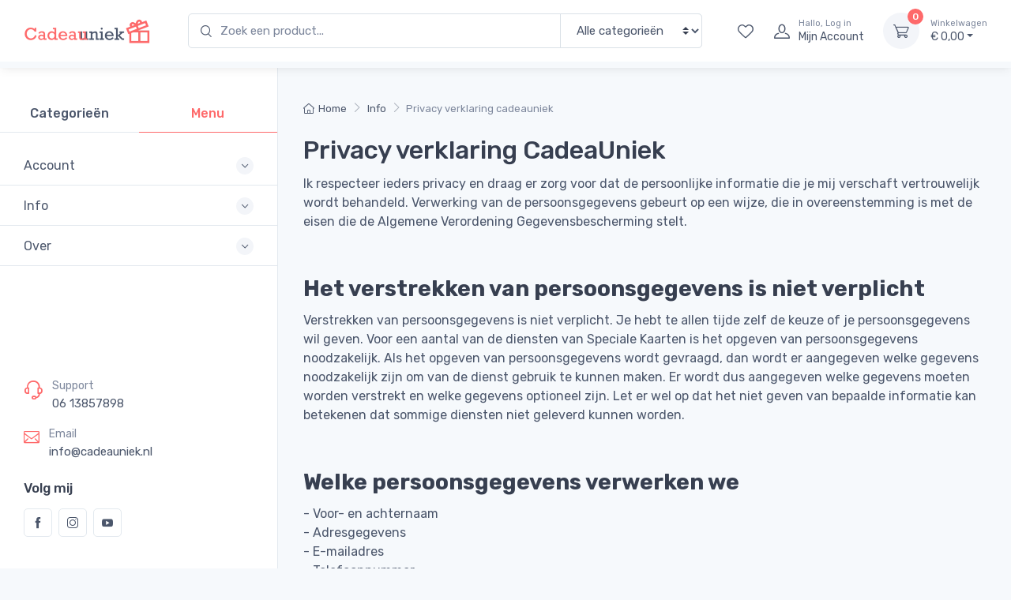

--- FILE ---
content_type: text/html; charset=UTF-8
request_url: https://cadeauniek.nl/info/privacy-verklaring-cadeauniek
body_size: 10547
content:
<!-- Template: shop/_layouts/head.twig -->
<!DOCTYPE html>
<html lang="en">
<head>
    <meta charset="utf-8">
    <meta http-equiv="x-ua-compatible" content="ie=edge">
    <title>Privacy verklaring cadeauniek - CadeaUniek</title>
    <!-- Viewport-->
    <meta name="viewport" content="width=device-width, initial-scale=1">
    <meta name="description" content="    
">
    <meta name="p:domain_verify" content="db0e406c3c5ee809a29310d519b041d3"/>
    <!-- Favicon and Touch Icons-->
    <link rel="icon" type="image/png" href="https://cadeauniek.nl//img/favicon.png">
                        <meta name="msapplication-TileColor" content="#ffffff">
    <meta name="theme-color" content="#ffffff">
    <!-- vendor Styles including: Font Icons, Plugins, etc.-->
            <!-- Main Theme Styles + Bootstrap-->
        
    <link href="https://cadeauniek.nl/vendor/simplebar/dist/simplebar.min.css" rel="stylesheet">
<link href="https://cadeauniek.nl/vendor/tiny-slider/dist/tiny-slider.css" rel="stylesheet">
<link href="https://cadeauniek.nl/css/theme.min.css" rel="stylesheet">
<link href="https://cadeauniek.nl/fonts/font-awesome/css/font-awesome.css" rel="stylesheet"></head>
    <!-- Template: shop/_layouts/main.twig -->
    <body class="bg-secondary">
<!-- start Facebook Messenger Custom Chat (fbmcc) with code snippet -->
<!-- Messenger Chatplug-in Code -->
    <div id="fb-root"></div>

    <!-- Your Chatplug-in code -->
    <div id="fb-customer-chat" class="fb-customerchat">
    </div>

    <script>
      var chatbox = document.getElementById('fb-customer-chat');
      chatbox.setAttribute("page_id", "103021791556029");
      chatbox.setAttribute("attribution", "biz_inbox");

      window.fbAsyncInit = function() {
        FB.init({
          xfbml            : true,
          version          : 'v11.0'
        });
      };

      (function(d, s, id) {
        var js, fjs = d.getElementsByTagName(s)[0];
        if (d.getElementById(id)) return;
        js = d.createElement(s); js.id = id;
        js.src = 'https://connect.facebook.net/nl_NL/sdk/xfbml.customerchat.js';
        fjs.parentNode.insertBefore(js, fjs);
      }(document, 'script', 'facebook-jssdk'));
    </script>
<!-- end Facebook Messenger Custom Chat (fbmcc) with code snippet -->


                
            
    <div class="modal fade" id="signin-modal" tabindex="-1" role="dialog">
    <div class="modal-dialog modal-dialog-centered" role="document">
        <div class="modal-content">
            <div class="modal-header">
                <ul class="nav nav-tabs card-header-tabs" role="tablist">
                    <li class="nav-item"><a class="nav-link active" href="#signin-tab" data-toggle="tab" role="tab" aria-selected="true"><i class="czi-unlocked mr-2 mt-n1"></i>Inloggen</a></li>
                    <li class="nav-item"><a class="nav-link" href="#signup-tab" data-toggle="tab" role="tab" aria-selected="false"><i class="czi-user mr-2 mt-n1"></i>Registreren</a></li>
                </ul>
                <button class="close" type="button" data-dismiss="modal" aria-label="Close"><span aria-hidden="true">&times;</span></button>
            </div>
            <div class="modal-body tab-content py-4">
                <form method="post" class="needs-validation tab-pane fade show active" autocomplete="off" novalidate id="signin-tab">
                    <input type="hidden" name="CRAFT_CSRF_TOKEN" value="Tvsj4RALDbnzg7vY-gmZXi8-ouyYB7ChYFH12eBIdubLlYIhp1u-5RawW7l0TmyAutPTkZ85qGwXUMC_22Xd7iUGxLaaJiSJkqfhSeEj2NQ=">
                    <input type="hidden" name="action" value="users/login">
                    <div class="form-group">
                        <label for="loginName">Email adres</label>
                        <input type="text" id="loginName" class="form-control" name="loginName">
                        <div class="invalid-feedback">Please provide a valid email address.</div>
                    </div>
                    <div class="form-group">
                        <label for="password">Password</label>
                        <div class="password-toggle">
                            <input class="form-control" type="password" id="password" name="password" required>
                            <label class="password-toggle-btn">
                                <input class="custom-control-input" type="checkbox"><i class="czi-eye password-toggle-indicator"></i><span class="sr-only">Bekijk wachtwoord</span>
                            </label>
                        </div>
                    </div>
                    <div class="form-group d-flex flex-wrap justify-content-between">
                        <div class="custom-control custom-checkbox mb-2">
                            <input class="custom-control-input" type="checkbox" id="rememberMe">
                            <label class="custom-control-label" for="rememberMe">Onthoud mij</label>
                        </div><a class="font-size-sm" href="https://cadeauniek.nl/reset-password">Wachtwoord vergeten?</a>
                    </div>
                    <button class="btn btn-primary btn-block btn-shadow" type="submit">Inloggen</button>
                                    </form>

                <form class="needs-validation tab-pane fade" autocomplete="off" novalidate id="signup-tab">
                    <input type="hidden" name="CRAFT_CSRF_TOKEN" value="Tvsj4RALDbnzg7vY-gmZXi8-ouyYB7ChYFH12eBIdubLlYIhp1u-5RawW7l0TmyAutPTkZ85qGwXUMC_22Xd7iUGxLaaJiSJkqfhSeEj2NQ=">
                    <input type="hidden" name="action" value="users/save-user">
                    <div class="row">
    <div class="col-sm-12">
        <div class="form-group">
            <label for="firstName">Voornaam</label>
            <input class="form-control" type="text" id="firstName" name="firstName" value="">
        </div>
            </div>
    <div class="col-sm-12">
        <div class="form-group">
            <label for="lastName">Achternaam</label>
            <input class="form-control" type="text" id="lastName" name="lastName" value="">
        </div>
            </div>

    <div class="col-sm-12 mb-0">
        <div class="form-group">
            <label for="email">Email Adres</label>
            <input class="form-control" type="email" name="email" id="email" value="" >
        </div>
            </div>
</div>
<div class="row">
    <div class="col-sm-12">
        <div class="form-group">
            <label for="newPassword">Wachtwoord</label>
            <div class="password-toggle">
                <input class="form-control" type="password" id="newPassword" name="newPassword" tabindex="1" required >
                <label class="password-toggle-btn">
                    <input class="custom-control-input" type="checkbox"><i class="czi-eye password-toggle-indicator" tabindex="-1"></i><span class="sr-only">weergeven</span>
                </label>
            </div>
        </div>
    </div>
    <div class="col-sm-12">
        <div class="form-group">
            <label for="confirmPassword">Wachtwoord herhaling</label>
            <div class="password-toggle">
                <input class="form-control" type="password" id="confirmPassword" name="confirmPassword" tabindex="2" required oninput="checkPassword(this)">
                <label class="password-toggle-btn">
                    <input class="custom-control-input" type="checkbox"><i class="czi-eye password-toggle-indicator" tabindex="-1"></i><span class="sr-only">weergeven</span>
                </label>
            </div>
        </div>
    </div>
</div>
                        
                        <button class="btn btn-primary btn-block btn-shadow" type="submit">Account aanmaken</button>
                </form>
            </div>
        </div>
    </div>
</div>    <!-- Template: shop/_includes/top-bar.twig -->
<header class="bg-light box-shadow-sm fixed-top">
    <div class="navbar navbar-expand-lg navbar-light">
        <div class="container-fluid">
            <a class="navbar-brand d-none d-sm-block mr-3 mr-xl-4 flex-shrink-0" href="https://cadeauniek.nl/shop" style="min-width: 7rem;"><img width="160" src="https://cadeauniek.nl/img/logo.png" alt="Cartzilla"/></a>
            <!-- Search-->
            <div class="input-group-overlay d-none d-lg-block mx-4">
                <form method="get" action="https://cadeauniek.nl/shop/products">
                    <div class="input-group-prepend-overlay"><span class="input-group-text"><i class="czi-search"></i></span></div>
                    <input class="form-control prepended-form-control appended-form-control" type="text" name="search" placeholder="Zoek een product...">
                    <div class="input-group-append-overlay">
                        <select name="category" class="custom-select">
                            <option value="alle">Alle categorieën</option>
                                                        <option value="kaarten">Kaarten</option>
                                                    </select>
                    </div>
                </form>
            </div>
            <!-- Toolbar-->
            <div class="navbar-toolbar d-flex flex-shrink-0 align-items-center ml-xl-2"><a class="navbar-toggler" href="#sideNav" data-toggle="sidebar"><span class="navbar-toggler-icon"></span></a><a class="navbar-tool d-flex d-lg-none" href="#searchBox" data-toggle="collapse" role="button" aria-expanded="false" aria-controls="searchBox"><span class="navbar-tool-tooltip">Search</span>
                    <div class="navbar-tool-icon-box"><i class="navbar-tool-icon czi-search"></i></div></a><a class="navbar-tool d-none d-lg-flex" href="https://cadeauniek.nl/account/favorieten"><span class="navbar-tool-tooltip">Favorieten</span>
                    <div class="navbar-tool-icon-box"><i class="navbar-tool-icon czi-heart"></i></div></a>
                <a class="navbar-tool ml-1 ml-lg-0 mr-n1 mr-lg-2" href="#signin-modal" data-toggle="modal" >
                <div class="navbar-tool-icon-box"><i class="navbar-tool-icon czi-user"></i></div>
                <div class="navbar-tool-text ml-n3"><small>Hallo, Log in</small>Mijn Account</div></a>
                <div class="navbar-tool dropdown ml-3"><a class="navbar-tool-icon-box bg-secondary dropdown-toggle" href="https://cadeauniek.nl/shop/cart"><span class="navbar-tool-label">0</span><i class="navbar-tool-icon czi-cart"></i></a><a class="navbar-tool-text" href="https://cadeauniek.nl/shop/cart"><small>Winkelwagen</small>€ 0,00</a>
                    <!-- Template: shop/_includes/floating-cart.twig -->
<div class="dropdown-menu dropdown-menu-right" style="width: 20rem;">
    <div class="widget widget-cart px-3 pt-2 pb-3">
        <div style="height: 15rem;" data-simplebar data-simplebar-auto-hide="false">
                            <div class="mb-3">
                    <p>Je winkelwagen is leeg. <br><a href="https://cadeauniek.nl/shop">Voeg iets toe</a>.</p>
                </div>
                    </div>
            </div>
</div>



                </div>
            </div>
        </div>
    </div>
    <!-- Search collapse-->
    <div class="collapse" id="searchBox">
        <div class="card pt-2 pb-4 border-0 rounded-0">
            <div class="container">
                <div class="input-group-overlay">
                    <div class="input-group-prepend-overlay"><span class="input-group-text"><i class="czi-search"></i></span></div>
                    <input class="form-control prepended-form-control" type="text" placeholder="Search for products">
                </div>
            </div>
        </div>
    </div>
    <div class="bg-secondary row pl-2 pb-1 pt-1 flex flex-no-wrap justify-content-center">

    </div>
</header>



    <!-- Sidebar menu-->
<aside class="cz-sidebar cz-sidebar-fixed" id="sideNav" style="padding-top: 6rem;">
    <button class="close" type="button" data-dismiss="sidebar" aria-label="Close"><span class="d-inline-block font-size-xs font-weight-normal align-middle">Close sidebar</span><span class="d-inline-block align-middle ml-2" aria-hidden="true">&times;</span></button>
    <div class="cz-sidebar-inner">
        <ul class="nav nav-tabs nav-justified mt-2 mt-lg-4 mb-0" role="tablist" style="min-height: 3rem;">
            <li class="nav-item"><a class="nav-link font-weight-medium " href="#categories" data-toggle="tab" role="tab">Categorieën</a></li>
            <li class="nav-item"><a class="nav-link font-weight-medium show active" href="#menu" data-toggle="tab" role="tab">Menu</a></li>
        </ul>
        <div class="cz-sidebar-body pt-3 pb-0" data-simplebar>
            <div class="tab-content">
                <!-- Categories-->
                <div class="sidebar-nav tab-pane fade " id="categories" role="tabpanel">
                    <div class="widget widget-categories">
                        <div class="accordion" id="shop-categories">
                                                                                            <!-- Category -->
                                <div class="card border-bottom">
                                    <div class="card-header">
                                        <h3 class="accordion-heading font-size-base px-grid-gutter">
                                            <a class="py-3 collapsed" href="#kaarten" role="button" data-toggle="collapse"  aria-expanded="false" aria-controls="kaarten"><span class="d-flex align-items-center">
                                                    Kaarten</span><span class="accordion-indicator"></span></a></h3>
                                    </div>
                                    <div class="collapse" id="kaarten" data-parent="#shop-categories">
                                        <div class="card-body px-grid-gutter pb-4">
                                            <div class="widget widget-links">
                                                <ul class="widget-list">
                                                    <li class="widget-list-item"><a class="widget-list-link" href="https://cadeauniek.nl/shop/products?category=kaarten">Alles</a></li>
                                                                                                                                                                <li class="widget-list-item "><a class="widget-list-link" href="https://cadeauniek.nl/shop/products?parent=kaarten&amp;category=beterschap"><span class="d-flex align-items-center">Beterschap</span></a></li>
                                                                                                            <li class="widget-list-item "><a class="widget-list-link" href="https://cadeauniek.nl/shop/products?parent=kaarten&amp;category=blanco"><span class="d-flex align-items-center">Blanco</span></a></li>
                                                                                                            <li class="widget-list-item "><a class="widget-list-link" href="https://cadeauniek.nl/shop/products?parent=kaarten&amp;category=overig"><span class="d-flex align-items-center">Overig</span></a></li>
                                                                                                            <li class="widget-list-item "><a class="widget-list-link" href="https://cadeauniek.nl/shop/products?parent=kaarten&amp;category=verjaardag"><span class="d-flex align-items-center">Verjaardag</span></a></li>
                                                                                                            <li class="widget-list-item "><a class="widget-list-link" href="https://cadeauniek.nl/shop/products?parent=kaarten&amp;category=mannen"><span class="d-flex align-items-center">Mannen</span></a></li>
                                                                                                            <li class="widget-list-item "><a class="widget-list-link" href="https://cadeauniek.nl/shop/products?parent=kaarten&amp;category=vrouwen"><span class="d-flex align-items-center">Vrouwen</span></a></li>
                                                                                                            <li class="widget-list-item "><a class="widget-list-link" href="https://cadeauniek.nl/shop/products?parent=kaarten&amp;category=kinderen"><span class="d-flex align-items-center">Kinderen</span></a></li>
                                                                                                    </ul>
                                            </div>
                                        </div>
                                    </div>
                                </div>
                                                    </div>
                    </div>
                </div>
                <!-- Menu-->
                <div class="sidebar-nav tab-pane fade show active" id="menu" role="tabpanel">
                    <div class="widget widget-categories">
                        <div class="accordion" id="shop-menu">
                                                                                                                                            <div class="card border-bottom">
                                <div class="card-header">
                                    <h3 class="accordion-heading font-size-base px-grid-gutter"><a class="collapsed py-3" href="#Account" role="button" data-toggle="collapse" aria-expanded="true" aria-controls="pages">Account<span class="accordion-indicator"></span></a></h3>
                                </div>
                                <div class="collapse" id="Account" data-parent="#shop-menu">
                                    <div class="card-body px-grid-gutter pb-4">
                                        <div class="widget widget-links">
                                            <ul class="widget-list">
                                                                                                    <li class="widget-list-item"><a class="widget-list-link nav-link-style "
                                                        href="https://cadeauniek.nl/account/index" >Mijn profiel</a></li>
                                                                                                    <li class="widget-list-item"><a class="widget-list-link nav-link-style "
                                                        href="https://cadeauniek.nl/account/orders" >Orders</a></li>
                                                                                                    <li class="widget-list-item"><a class="widget-list-link nav-link-style "
                                                        href="https://cadeauniek.nl/account/favorieten" >Favorieten</a></li>
                                                                                            </ul>
                                        </div>
                                    </div>
                                </div>
                            </div>
                                                        <div class="card border-bottom">
                                <div class="card-header">
                                    <h3 class="accordion-heading font-size-base px-grid-gutter"><a class="collapsed py-3" href="#info" role="button" data-toggle="collapse" aria-expanded="true" aria-controls="pages">Info<span class="accordion-indicator"></span></a></h3>
                                </div>
                                <div class="collapse" id="info" data-parent="#shop-menu">
                                    <div class="card-body px-grid-gutter pb-4">
                                        <div class="widget widget-links">
                                            <ul class="widget-list">
                                                                                                    <li class="widget-list-item"><a class="widget-list-link nav-link-style "
                                                        href="https://cadeauniek.nl/info/workshop-kaarten-maken" >Workshop kaarten maken</a></li>
                                                                                                    <li class="widget-list-item"><a class="widget-list-link nav-link-style "
                                                        href="https://cadeauniek.nl/info/bezorg-informatie" >Bezorg informatie</a></li>
                                                                                                    <li class="widget-list-item"><a class="widget-list-link nav-link-style "
                                                        href="https://cadeauniek.nl/info/disclamer" >Disclamer</a></li>
                                                                                                    <li class="widget-list-item"><a class="widget-list-link nav-link-style active"
                                                        href="https://cadeauniek.nl/info/privacy-verklaring-cadeauniek" >Privacy verklaring CadeaUniek</a></li>
                                                                                                    <li class="widget-list-item"><a class="widget-list-link nav-link-style "
                                                        href="https://cadeauniek.nl/info/algemene-voorwaarden-cadeauniek" >Algemene Voorwaarden CadeaUniek</a></li>
                                                                                                    <li class="widget-list-item"><a class="widget-list-link nav-link-style "
                                                        href="https://cadeauniek.nl/account/verkoper" >Verkoper Worden</a></li>
                                                                                                    <li class="widget-list-item"><a class="widget-list-link nav-link-style "
                                                        href="https://cadeauniek.nl/faq" >Veelgestelde vragen</a></li>
                                                                                                    <li class="widget-list-item"><a class="widget-list-link nav-link-style "
                                                        href="https://cadeauniek.nl/info/betalen" >Betalen en verzenden</a></li>
                                                                                            </ul>
                                        </div>
                                    </div>
                                </div>
                            </div>
                                                        <div class="card border-bottom">
                                <div class="card-header">
                                    <h3 class="accordion-heading font-size-base px-grid-gutter"><a class="collapsed py-3" href="#over" role="button" data-toggle="collapse" aria-expanded="true" aria-controls="pages">Over<span class="accordion-indicator"></span></a></h3>
                                </div>
                                <div class="collapse" id="over" data-parent="#shop-menu">
                                    <div class="card-body px-grid-gutter pb-4">
                                        <div class="widget widget-links">
                                            <ul class="widget-list">
                                                                                                    <li class="widget-list-item"><a class="widget-list-link nav-link-style "
                                                        href="https://cadeauniek.nl/info/contact" >Contact</a></li>
                                                                                            </ul>
                                        </div>
                                    </div>
                                </div>
                            </div>
                                                    </div>
                    </div>
                </div>
            </div>
        </div>
        <div class="px-grid-gutter pt-5 pb-4 mb-2">
            <div class="d-flex mb-3"><i class="czi-support h4 mb-0 font-weight-normal text-primary mt-1 mr-1"></i>
                <div class="pl-2">
                    <div class="text-muted font-size-sm">Support</div><a class="nav-link-style font-size-md" href="tel:31613857898">06 13857898</a>
                </div>
            </div>
            <div class="d-flex mb-3"><i class="czi-mail h5 mb-0 font-weight-normal text-primary mt-1 mr-1"></i>
                <div class="pl-2">
                    <div class="text-muted font-size-sm">Email</div><a class="nav-link-style font-size-md" href="mailto:info@cadeauniek.nl">info@cadeauniek.nl</a>
                </div>
            </div>
            <h6 class="pt-2 pb-1">Volg mij</h6><!--<a class="social-btn sb-outline sb-twitter mr-2 mb-2" href="#"><i class="czi-twitter"></i></a>--><a class="social-btn sb-outline sb-facebook mr-2 mb-2" href="https://www.facebook.com/cadeauniek" target="blank"><i class="czi-facebook"></i></a><a class="social-btn sb-outline sb-instagram mr-2 mb-2" href="https://www.instagram.com/cadeauniek/" target="blank"><i class="czi-instagram"></i></a><a class="social-btn sb-outline sb-youtube mr-2 mb-2" href="https://www.youtube.com/channel/UC2E0e8jAlFgB0sIyqDB_ddw" target="blank"><i class="czi-youtube"></i></a>
        </div>
    </div>
</aside>
    <main class="sidebar-fixed-enabled" style="padding-top: 6rem;">
        <section class="px-lg-3 pt-4" style="min-height: 90vh">
            <div class="px-3 pt-2">
                
                
                
                <!-- Template: shop/_includes/breadcrumbs.twig -->


    <nav class="mb-4" aria-label="breadcrumb">
        <ol class="breadcrumb flex-lg-nowrap">
                                                                <li class="breadcrumb-item">
                        <a class="text-nowrap" href="https://cadeauniek.nl"><i class="czi-home"></i>Home</a>
                    </li>
                                                                                <li class="breadcrumb-item">
                        <a class="text-nowrap" href="https://cadeauniek.nl/info">Info</a>
                    </li>
                                                                                <li class="breadcrumb-item text-nowrap active" aria-current="page">Privacy verklaring cadeauniek</li>
                                                        </ol>
    </nav>
                <!-- Template: shop\info.twig -->

    <h2>Privacy verklaring CadeaUniek</h2>
            <p>Ik respecteer ieders privacy en draag er zorg voor dat de persoonlijke informatie die je mij verschaft vertrouwelijk wordt behandeld. Verwerking van de persoonsgegevens gebeurt op een wijze, die in overeenstemming is met de eisen die de Algemene Verordening Gegevensbescherming stelt.<br /></p>
<p><br /></p>
            <h3 dir="ltr"><strong>Het verstrekken van persoonsgegevens is niet verplicht</strong></h3>
<p>Verstrekken van persoonsgegevens is niet verplicht. Je hebt te allen tijde zelf de keuze of je persoonsgegevens wil geven. Voor een aantal van de diensten van Speciale Kaarten is het opgeven van persoonsgegevens noodzakelijk. Als het opgeven van persoonsgegevens wordt gevraagd, dan wordt er aangegeven welke gegevens noodzakelijk zijn om van de dienst gebruik te kunnen maken. Er wordt dus aangegeven welke gegevens moeten worden verstrekt en welke gegevens optioneel zijn. Let er wel op dat het niet geven van bepaalde informatie kan betekenen dat sommige diensten niet geleverd kunnen worden.</p>
<p><br /></p>
            <h3 dir="ltr"><strong>Welke persoonsgegevens verwerken we</strong></h3>
<p>- Voor- en achternaam<br />- Adresgegevens<br />- E-mailadres<br />- Telefoonnummer<br />- Surfgedrag op onze website</p>



<h3 dir="ltr"><br /></h3>
            <h3 dir="ltr"><strong>Doeleinden van de gegevensverwerking, de rechtsgrond</strong></h3>
<p>Jouw persoonsgegevens worden uitsluitend verwerkt voor:</p>
<p>- Het aangaan en uitvoeren van overeenkomsten.</p>
<p>Hieronder valt onder:</p>
<p>- Contact met je hebben<br />- Het voldoen aan wettelijke verplichtingen:<br />- Bewaartermijnen (bijvoorbeeld op grond van belastingwetten)<br />- Het uitvoeren van activiteiten gericht op de vergroting van het klantenbestand (hiervoor wordt apart toestemming gevraagd):<br />- De nieuwsbrief sturen<br />- Je informeren over nieuwe producten en aanbiedingen<br />- Analyseren van surfgedrag om de website te verbeteren</p>






<h3 dir="ltr"><br /></h3>
            <h3 dir="ltr"><strong>Bewaartermijn</strong></h3>
<p>Als je een contact- of aanmeldformulier op de website invult, of ons een e-mail stuurt, dan worden de gegevens die je ons toestuurt bewaard zolang dat noodzakelijk is voor de volledige beantwoording en afhandeling daarvan. Alle overige persoonsgegevens worden bewaard tot 26 maanden nadat de dienstenverlening is gestopt, tenzij er andere wettelijke bewaartermijnen gelden. Dit geldt onder andere voor de (financiële) administratie (7 jaar) en sollicitaties (4 weken).</p>
<h3 dir="ltr">Gegevens aan derden</h3>
<p>Bij het opstellen en het verstrekken van de nieuwsbrief maken we gebruik van de diensten van:</p>
<p><em>Mailblue</em>.</p>
<p>Voor het draaien van social mediacampagnes maken we gebruik van de diensten van: 1) Facebook, 2) Instagram, 3) Pinterest en 4) Youtube.</p>
<p>Dit zijn bedrijven die gevestigd zijn in de Verenigde Staten van Amerika. Op grond van de Privacy Shield is het toegestaan om zonder toestemming van de betrokkene persoonsgegevens door te geven aan entiteiten in de Verenigde Staten.</p>
<p>Persoonsgegevens worden verder doorgegeven als het contactformulier op de website wordt ingevuld. De persoonsgegevens worden doorgegeven aan: 1) De hostingprovider met servers in Nederland.</p>
<h3 dir="ltr"><br /></h3>
            <h3 dir="ltr"><strong>Klikgedrag en bezoekgegevens</strong></h3>
<p>Op de website worden algemene bezoekgegevens bijgehouden. We proberen deze gegevens zo veel mogelijk te anonimiseren. Deze gegevens worden niet aan derden verstrekt. We gebruiken de gegevens uitsluitend voor statistische analyses van bezoek- en klikgedrag op de website.</p>
<p>De volgende gegevens kunnen worden bijgehouden:</p>
<p>1) Het IP-adres van jouw computer;<br />2) Het tijdstip van opvraging;<br />3) Gegevens die de browser van een bezoeker meestuurt.</p>


<p>Google Analytics</p>
<p>We maken gebruik van Google Analytics om bij te houden hoe gebruikers de website gebruiken. De verkregen informatie wordt, met inbegrip van het adres van jouw computer (IP-adres), overgebracht naar en door Google opgeslagen op servers in de Verenigde Staten. Lees het privacybeleid van Google voor meer informatie, alsook het specifieke privacybeleid van <a href="https://support.google.com/analytics/answer/6004245?hl=nl" target="_blank" rel="noreferrer noopener">Google Analytics</a>.</p>
<p>We hebben Google niet toegestaan de verkregen analytics-informatie te gebruiken voor andere Googlediensten. Verder delen we verkregen gegevens niet met Google anders dan voor eigen doeleinden.</p>
            <h3 dir="ltr"><strong>Nieuwsbrief</strong></h3>
<p>We bieden een nieuwsbrief aan waarmee we geïnteresseerden willen informeren over nieuws op het gebied van onze diensten en aanverwante zaken. Jouw e-mailadres wordt alleen met jouw expliciete toestemming toegevoegd aan de lijst van abonnees. Iedere nieuwsbrief bevat een link waarmee je jezelf kunt afmelden. Het abonneebestand van de nieuwsbrief wordt niet aan derden verstrekt.</p>
<h3 dir="ltr"><br /></h3>
            <h3 dir="ltr"><strong>Social media</strong></h3>
<p>Op onze site zijn knoppen opgenomen om pagina’s te kunnen promoten of delen op sociale netwerken Facebook, Instagram, Pinterest en Twitter. Deze knoppen worden gerealiseerd door code die wordt aangeleverd door Facebook, Instagram, Pinterest en Twitter zelf. Deze code plaatst onder meer een cookie. De privacyverklaringen wijzigen regelmatig. Je vindt de privacyverklaringen hier:</p>
<p><a href="https://www.facebook.com/policy.php" target="_blank" rel="noreferrer noopener">Facebook</a></p>
<p><a href="https://help.instagram.com/519522125107875?helpref=page_content" target="_blank" rel="noreferrer noopener">Instagram</a></p>
<p><a href="https://twitter.com/privacy" target="_blank" rel="noreferrer noopener">Twitter</a></p>
<p><a href="https://policy.pinterest.com/nl/privacy-policy" target="_blank" rel="noreferrer noopener">Pinterest</a></p>
            <h3 dir="ltr"><strong>Hyperlinks</strong></h3>
<p>Voor jouw gemak heb ik op deze website hyperlinks opgenomen naar websites van derden. Let erop dat als je deze website bezoekt, de privacyverklaring van deze derde partijen en niet die van Speciale Kaarten van toepassing is.</p>
            <h3 dir="ltr"><strong>Rechten van de betrokkene</strong></h3>
<p>Als we persoonsgegevens van je verwerken, dan heb je verschillende rechten die je kunt inroepen. Het kan zijn dat we je om legitimatiebewijs vragen als je gebruik wil maken van een van de rechten. Het legitimatiebewijs moet corresponderen met de persoon van wie je de rechten wil inroepen. Om gebruik te maken van jouw rechten kun je contact opnemen via onderstaande gegevens:</p>
<p>CadeaUniek</p>
<p>Pastoor van Akenstraat 24</p>
<p>5251 BE Vlijmen</p>
<p>info@cadeauniek.nl</p>
<p>Jouw rechten:</p>
<p>- Informatie recht<br />- Recht op inzage van de persoonsgegevens<br />- Het recht op wijzigen van de persoonsgegevens als deze niet correct zijn<br />- Recht op verwijderen van de persoonsgegevens<br />- Het recht om de verwerking te beperken<br />- Recht om bezwaar te maken tegen de verwerking<br />- Wanneer er toestemming is gegeven voor het verwerken van persoonsgegevens, dan kan deze toestemming worden ingetrokken (de intrekking heeft geen terugwerkende kracht)<br />- Recht om de persoonsgegevens beschikbaar te stellen voor overdracht</p>







<h3 dir="ltr"><br /></h3>
            <h3 dir="ltr"><strong>Klachten</strong></h3>
<p>Klachten over de verwerking van jouw persoonsgegevens kunnen worden ingediend bij de betreffende toezichthouder.</p>
<h3 dir="ltr"><br /></h3>
            <h3 dir="ltr"><strong>Aanpassen van de privacyverklaring</strong></h3>
<p>We behouden ons het recht voor deze privacyverklaring aan te passen. Wijzigingen zullen op deze website worden gepubliceerd.</p>
<h3 dir="ltr"><br /></h3>
            <h3 dir="ltr"><strong>Beveiliging</strong></h3>
<p>We handhaven te allen tijde een beveiligingsniveau bij de verwerking van persoonsgegevens dat gezien de stand van de techniek voldoende is om ongeoorloofde toegang tot, aanpassing, openbaarmaking of verlies van persoonsgegevens te voorkomen.</p>
<p><em>Laatst geüpdatet op 5 maart 2023</em></p>
                </div>
        </section>
        <footer>
            <!-- Template: shop/_includes/footer.twig -->
<footer class="bg-dark pt-5 mt-5">
    <div class="px-lg-3">
        <div class="mx-auto px-3" style="max-width: 80rem;">
            <div class="row">
                                                                                                                                                                                                                                <!-- Categories-->
                <div class="col-xl-3 col-lg-3 col-sm-4 pb-2 mb-4" id="categories" role="tabpanel">
                    <div class="widget widget-links widget-light pb-2 mb-4">
                        <h3 class="widget-title text-light">Categorieën</h3>
                        <ul class="widget-list">
                                                            <!-- Category -->
                                <li class="widget-list-item"><a class="py-3 collapsed" href="https://cadeauniek.nl/shop/products?category=kaarten" role="button" aria-controls="bakery"><span class="d-flex align-items-center">
                                                    <i class="czi-kaarten font-size-lg opacity-60 mt-n1 mr-2"></i>Kaarten</span></a></li>
                                                    </ul>
                    </div>
                </div>
                <!-- Menu-->
                <div class="col-xl-3 col-lg-3 col-sm-4 pb-2 mb-4" id="menu" role="tabpanel">
                    <div class="widget widget-links widget-light pb-2 mb-4">
                        <ul class="widget-list">
                                                                                                                                                <li class="widget-list-item"> <h3 class="widget-title text-light">Account<span class="accordion-indicator"></span></h3></li>
                                <div class="widget widget-links">
                                    <ul class="widget-list">
                                                                                    <li class="widget-list-item"><a class="widget-list-link nav-link-style active"
                                                         href="https://cadeauniek.nl/account/index" >Mijn profiel</a></li>
                                                                                    <li class="widget-list-item"><a class="widget-list-link nav-link-style active"
                                                         href="https://cadeauniek.nl/account/orders" >Orders</a></li>
                                                                                    <li class="widget-list-item"><a class="widget-list-link nav-link-style active"
                                                         href="https://cadeauniek.nl/account/favorieten" >Favorieten</a></li>
                                                                            </ul>
                                </div>
                                <br/>
                                                            <li class="widget-list-item"> <h3 class="widget-title text-light">Info<span class="accordion-indicator"></span></h3></li>
                                <div class="widget widget-links">
                                    <ul class="widget-list">
                                                                                    <li class="widget-list-item"><a class="widget-list-link nav-link-style active"
                                                         href="https://cadeauniek.nl/info/workshop-kaarten-maken" >Workshop kaarten maken</a></li>
                                                                                    <li class="widget-list-item"><a class="widget-list-link nav-link-style active"
                                                         href="https://cadeauniek.nl/info/bezorg-informatie" >Bezorg informatie</a></li>
                                                                                    <li class="widget-list-item"><a class="widget-list-link nav-link-style active"
                                                         href="https://cadeauniek.nl/info/disclamer" >Disclamer</a></li>
                                                                                    <li class="widget-list-item"><a class="widget-list-link nav-link-style active"
                                                         href="https://cadeauniek.nl/info/privacy-verklaring-cadeauniek" >Privacy verklaring CadeaUniek</a></li>
                                                                                    <li class="widget-list-item"><a class="widget-list-link nav-link-style active"
                                                         href="https://cadeauniek.nl/info/algemene-voorwaarden-cadeauniek" >Algemene Voorwaarden CadeaUniek</a></li>
                                                                                    <li class="widget-list-item"><a class="widget-list-link nav-link-style active"
                                                         href="https://cadeauniek.nl/account/verkoper" >Verkoper Worden</a></li>
                                                                                    <li class="widget-list-item"><a class="widget-list-link nav-link-style active"
                                                         href="https://cadeauniek.nl/faq" >Veelgestelde vragen</a></li>
                                                                                    <li class="widget-list-item"><a class="widget-list-link nav-link-style active"
                                                         href="https://cadeauniek.nl/info/betalen" >Betalen en verzenden</a></li>
                                                                            </ul>
                                </div>
                                <br/>
                                                            <li class="widget-list-item"> <h3 class="widget-title text-light">Over<span class="accordion-indicator"></span></h3></li>
                                <div class="widget widget-links">
                                    <ul class="widget-list">
                                                                                    <li class="widget-list-item"><a class="widget-list-link nav-link-style active"
                                                         href="https://cadeauniek.nl/info/contact" >Contact</a></li>
                                                                            </ul>
                                </div>
                                <br/>
                                                    </ul>
                    </div>
                </div>
                                <div class="col-xl-4 col-lg-4 col-sm-4">
                                                                                                                                                                                                                                                                                                                                                                                                                                                                                                                                                                                                                        <div class="widget widget-light pb-2 mb-4">
                        <h3 class="widget-title text-light">Volg mij</h3><!--<a class="social-btn sb-light sb-twitter mr-2 mb-2" href="#"><i class="czi-twitter"></i></a>--><a class="social-btn sb-light sb-facebook mr-2 mb-2" href="https://www.facebook.com/cadeauniek" target="blank"><i class="czi-facebook"></i></a><a class="social-btn sb-light sb-instagram mr-2 mb-2" href="https://www.instagram.com/cadeauniek/" target="blank"><i class="czi-instagram"></i></a><a class="social-btn sb-light sb-youtube mr-2 mb-2" href="https://www.youtube.com/channel/UC2E0e8jAlFgB0sIyqDB_ddw" target="blank"><i class="czi-youtube"></i></a>
                    </div>
                    <div class="widget widget-light pb-2 mb-4">
                        <form method="POST" action="https://mbelisabeths.activehosted.com/proc.php" id="_form_21_" class="_form _form_21 _inline-form" novalidate>
                            <input type="hidden" name="u" value="21" />
                            <input type="hidden" name="f" value="21" />
                            <input type="hidden" name="s" />
                            <input type="hidden" name="c" value="0" />
                            <input type="hidden" name="m" value="0" />
                            <input type="hidden" name="act" value="sub" />
                            <input type="hidden" name="v" value="2" />
                            <div class="_form-content">
                                <div class="input-group input-group-overlay flex-nowrap">
                                    <div class="input-group-prepend-overlay"><span class="input-group-text text-muted font-size-base"><i class="czi-mail"></i></span></div>
                                    <input class="form-control prepended-form-control" type="text" name="email" placeholder="Jouw email" required>
                                    <div class="input-group-append">
                                        <button id="_form_21_submit" class="btn btn-primary" type="submit" name="subscribe">Inschrijven</button>
                                    </div>
                                </div>
                                <div class="_clear-element">
                                </div>
                            </div>
                            <div class="_form-thank-you text-light" style="display:none;">
                            </div>
                        </form>
                    </div>
                </div>
            </div>
        </div>
    </div>
    <div class="bg-darker px-lg-3 py-3">
        <div class="d-sm-flex justify-content-between align-items-center mx-auto px-3" style="max-width: 80rem;">
            <div class="font-size-xs text-light opacity-50 text-center text-sm-left py-3">
                <span class="pl-2 pr-2"><a class="product-meta" href="https://cadeauniek.nl/info/bedrijfsgegevens">Over</a></span> -
                <span class="pl-2 pr-2"><a class="product-meta" href="https://cadeauniek.nl/info/algemene-voorwaarden-cadeauniek">Voorwaarden</a></span> -
                <span class="pl-2 pr-2"><a class="product-meta" href="https://cadeauniek.nl/info/disclaimer">Dislcaimer</a></span> -
                <span class="pl-2 pr-2"><a class="product-meta" href="https://cadeauniek.nl/info/privacy-verklaring-cadeauniek">Privacy</a></span>
                <span class="pl-3">© CadeaUniek 2026.</span>
            </div>
                    </div>
    </div>
    </footer>
        </footer>
    </main>

            <script>console.log('Cart on page load: ', {"number":"2f730ab10cc529607cf6fe8b1a349a94","reference":null,"couponCode":null,"isCompleted":false,"dateOrdered":null,"datePaid":null,"dateAuthorized":null,"currency":"EUR","gatewayId":null,"lastIp":"3.139.69.212","message":null,"returnUrl":null,"cancelUrl":null,"orderStatusId":null,"orderLanguage":"nl","orderSiteId":1,"origin":"web","billingAddressId":null,"shippingAddressId":null,"makePrimaryShippingAddress":null,"makePrimaryBillingAddress":null,"shippingSameAsBilling":null,"billingSameAsShipping":null,"estimatedBillingAddressId":null,"estimatedShippingAddressId":null,"estimatedBillingSameAsShipping":null,"shippingMethodHandle":null,"shippingMethodName":null,"customerId":146377,"registerUserOnOrderComplete":null,"paymentSourceId":null,"storedTotalPrice":null,"storedTotalPaid":null,"storedItemTotal":null,"storedItemSubtotal":null,"storedTotalShippingCost":null,"storedTotalDiscount":null,"storedTotalTax":null,"storedTotalTaxIncluded":null,"id":null,"tempId":null,"draftId":null,"revisionId":null,"isProvisionalDraft":false,"uid":null,"siteSettingsId":null,"fieldLayoutId":null,"contentId":null,"enabled":true,"archived":false,"siteId":1,"title":null,"slug":null,"uri":null,"dateCreated":null,"dateUpdated":null,"dateLastMerged":null,"dateDeleted":null,"trashed":false,"isNewForSite":false,"canonicalId":null,"ref":null,"status":"enabled","structureId":null,"url":null,"arrivalDate":null,"sent":false,"userImage":{"select":{"**":"**"},"selectOption":null,"distinct":false,"from":null,"groupBy":null,"join":null,"having":null,"union":null,"withQueries":null,"params":[],"queryCacheDuration":null,"queryCacheDependency":null,"where":null,"limit":"1","offset":null,"orderBy":"","indexBy":null,"emulateExecution":false,"elementType":"craft\\elements\\Asset","contentTable":"{{%content}}","customFields":null,"inReverse":false,"asArray":false,"ignorePlaceholders":false,"drafts":false,"provisionalDrafts":false,"draftId":null,"draftOf":null,"draftCreator":null,"savedDraftsOnly":false,"revisions":false,"revisionId":null,"revisionOf":null,"revisionCreator":null,"id":false,"uid":null,"siteSettingsId":null,"fixedOrder":false,"status":["enabled"],"archived":false,"trashed":false,"dateCreated":null,"dateUpdated":null,"siteId":1,"unique":false,"preferSites":false,"enabledForSite":false,"leaves":false,"relatedTo":null,"title":null,"slug":null,"uri":null,"search":null,"ref":null,"with":null,"withStructure":null,"structureId":null,"level":null,"hasDescendants":null,"ancestorOf":null,"ancestorDist":null,"descendantOf":null,"descendantDist":null,"siblingOf":null,"prevSiblingOf":null,"nextSiblingOf":null,"positionedBefore":null,"positionedAfter":null,"volumeId":null,"folderId":null,"uploaderId":null,"filename":null,"kind":null,"width":null,"height":null,"size":null,"dateModified":null,"includeSubfolders":false,"folderPath":null,"withTransforms":null,"hasMethods":true,"canSetProperties":true,"productImages":null,"category":null,"pageCategory":null,"metaDescription":null,"matrix_content":null,"wysiwyg":null,"favorites":null,"slideImage":null,"color":null,"aantal":null,"tags":null,"categoryImages":null,"description":null,"arrivalDate":null,"verkoper":null,"verkoperStripeKnop":null,"userDescription":null,"userImage":null,"tags2":null,"bool":null,"text":null,"sent":null,"answer":null,"highlight":null,"bodyContent":null},"adjustmentSubtotal":0,"adjustmentsTotal":0,"paymentCurrency":"EUR","paymentAmount":0,"email":null,"isPaid":false,"itemSubtotal":0,"itemTotal":0,"lineItems":[],"orderAdjustments":[],"outstandingBalance":0,"paidStatus":"unpaid","recalculationMode":"all","shortNumber":"2f730ab","totalPaid":0,"total":0,"totalPrice":0,"totalQty":0,"totalSaleAmount":0,"totalTaxablePrice":0,"totalWeight":0,"adjustmentSubtotalAsCurrency":"\u20ac\u00a00,00","adjustmentsTotalAsCurrency":"\u20ac\u00a00,00","itemSubtotalAsCurrency":"\u20ac\u00a00,00","itemTotalAsCurrency":"\u20ac\u00a00,00","outstandingBalanceAsCurrency":"\u20ac\u00a00,00","paymentAmountAsCurrency":"\u20ac\u00a00,00","totalPaidAsCurrency":"\u20ac\u00a00,00","totalAsCurrency":"\u20ac\u00a00,00","totalPriceAsCurrency":"\u20ac\u00a00,00","totalSaleAmountAsCurrency":"\u20ac\u00a00,00","totalTaxablePriceAsCurrency":"\u20ac\u00a00,00","totalTaxAsCurrency":"\u20ac\u00a00,00","totalTaxIncludedAsCurrency":"\u20ac\u00a00,00","totalShippingCostAsCurrency":"\u20ac\u00a00,00","totalDiscountAsCurrency":"\u20ac\u00a00,00","storedTotalPriceAsCurrency":"\u20ac\u00a00,00","storedTotalPaidAsCurrency":"\u20ac\u00a00,00","storedItemTotalAsCurrency":"\u20ac\u00a00,00","storedItemSubtotalAsCurrency":"\u20ac\u00a00,00","storedTotalShippingCostAsCurrency":"\u20ac\u00a00,00","storedTotalDiscountAsCurrency":"\u20ac\u00a00,00","storedTotalTaxAsCurrency":"\u20ac\u00a00,00","storedTotalTaxIncludedAsCurrency":"\u20ac\u00a00,00","paidStatusHtml":"<span class=\"commerceStatusLabel\"><span class=\"status red\"><\/span> Niet-betaald<\/span>","customerLinkHtml":"","orderStatusHtml":"","totalTax":0,"totalTaxIncluded":0,"totalShippingCost":0,"totalDiscount":0});</script>
                                <!-- Main theme script-->
             <script type="text/javascript">
      (function(e,t,o,n,p,r,i){e.visitorGlobalObjectAlias=n;e[e.visitorGlobalObjectAlias]=e[e.visitorGlobalObjectAlias]||function(){(e[e.visitorGlobalObjectAlias].q=e[e.visitorGlobalObjectAlias].q||[]).push(arguments)};e[e.visitorGlobalObjectAlias].l=(new Date).getTime();r=t.createElement("script");r.src=o;r.async=true;i=t.getElementsByTagName("script")[0];i.parentNode.insertBefore(r,i)})(window,document,"https://diffuser-cdn.app-us1.com/diffuser/diffuser.js","vgo");
      vgo('setAccount', '90105974');
      vgo('setTrackByDefault', true);
      vgo('process');
    </script>
    <script async src="https://www.googletagmanager.com/gtag/js?id=G-Z91SSTJTTJ"></script>
    <script type="text/javascript">
      window.dataLayer = window.dataLayer || [];
      function gtag(){dataLayer.push(arguments);}
      gtag('js', new Date());
      gtag('config', 'G-Z91SSTJTTJ');
    </script>
    <script type="text/javascript">
      (function(e,t,o,n,p,r,i){e.visitorGlobalObjectAlias=n;e[e.visitorGlobalObjectAlias]=e[e.visitorGlobalObjectAlias]||function(){(e[e.visitorGlobalObjectAlias].q=e[e.visitorGlobalObjectAlias].q||[]).push(arguments)};e[e.visitorGlobalObjectAlias].l=(new Date).getTime();r=t.createElement("script");r.src=o;r.async=true;i=t.getElementsByTagName("script")[0];i.parentNode.insertBefore(r,i)})(window,document,"https://diffuser-cdn.app-us1.com/diffuser/diffuser.js","vgo");
      vgo('setAccount', '90105974');
      vgo('setTrackByDefault', true);

      vgo('process');
    </script>

    <script src="https://cadeauniek.nl/js/email_signup.js"></script>
<script src="https://cadeauniek.nl/vendor/jquery/dist/jquery.slim.min.js"></script>
<script src="https://cadeauniek.nl/vendor/bootstrap/dist/js/bootstrap.bundle.min.js"></script>
<script src="https://cadeauniek.nl/vendor/bs-custom-file-input/dist/bs-custom-file-input.min.js"></script>
<script src="https://cadeauniek.nl/vendor/simplebar/dist/simplebar.min.js"></script>
<script src="https://cadeauniek.nl/vendor/tiny-slider/dist/min/tiny-slider.js"></script>
<script src="https://cadeauniek.nl/vendor/smooth-scroll/dist/smooth-scroll.polyfills.min.js"></script>
<script src="https://cadeauniek.nl/js/theme.min.js"></script></body>
    </html>



--- FILE ---
content_type: application/javascript
request_url: https://prism.app-us1.com/?a=90105974&u=https%3A%2F%2Fcadeauniek.nl%2Finfo%2Fprivacy-verklaring-cadeauniek
body_size: 123
content:
window.visitorGlobalObject=window.visitorGlobalObject||window.prismGlobalObject;window.visitorGlobalObject.setVisitorId('d8c37be4-ef68-4f63-bc9a-c719f121dd0a', '90105974');window.visitorGlobalObject.setWhitelistedServices('tracking', '90105974');